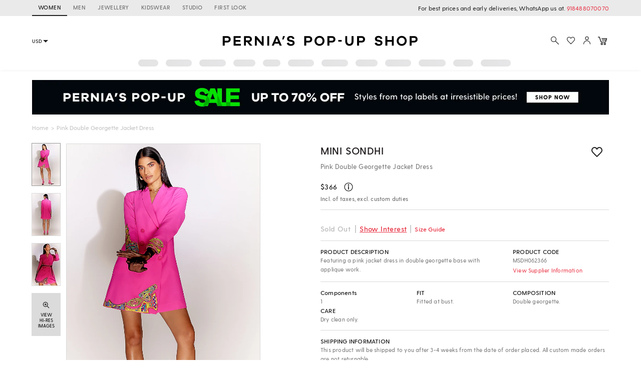

--- FILE ---
content_type: application/javascript; charset=utf-8
request_url: https://c.in.webengage.com/upf2.js?upfc=N4IgrgDgZiBcAuAnMBTANCANgSwMYoDsBnFAYQHsATFOEbAgPwYE5mBGVtgZgEMQNMYbJVo9mAdgAsbAEYAmAKxyebNgA4ADHMqUZk3GsnMFKSTy5LpANii4rV3FDX8sEWgAt48CEVgB6PwB3YIA6CBREAmweIghyCEgid3iQ3HIAWz90%2BmwAWiJyAkp3PIh6AGtcynIwGUwUXIBzFHJEZq8GgCseXHKUeCrEFCIiXPSiYo0rOS57EM90zBdEGFgQF2byWgBPEABfIAA&jsonp=_we_jsonp_global_cb_1769320371190
body_size: 461
content:
_we_jsonp_global_cb_1769320371190({"user_profile":{"geo":{"clientIp":"18.221.12.192","serverTimeStamp":1769320371630,"country":"United States","region":"Ohio","city":"Columbus","geoplugin_countryName":"United States","geoplugin_region":"Ohio","geoplugin_city":"Columbus","countryCode":"US","tz_name":"America/New_York","tz_offset":-300},"acquisitionData":{"referrer_type":"direct","landing_page":"https://www.perniaspopupshop.com/mini-sondhi-pink-double-georgette-jacket-dress-msdh062366.html"},"ua":{"browser":{"name":"Chrome","version":"131","browser_version":"131.0.0.0"},"os":{"name":"Mac OS","version":"10.15.7"},"device":"desktop"},"tld":"perniaspopupshop.com","ts":1769320371647}})

--- FILE ---
content_type: image/svg+xml
request_url: https://img.perniaspopupshop.com/ppus-assets/icons/new_icon-cart14_09_23.svg
body_size: 155
content:
<svg width="48" height="48" viewBox="0 0 48 48" xmlns="http://www.w3.org/2000/svg">
    <g fill="none" fill-rule="evenodd">
        <path d="M0 0h48v48H0z"/>
        <path d="M5.461 10.5h4.503l6.187 18.484a1.5 1.5 0 0 0 1.423 1.023h15.845a1.5 1.5 0 0 0 1.423-1.025L39 16.5h0-19.5" stroke="#212121" stroke-width="3" stroke-linecap="round" stroke-linejoin="round"/>
        <circle stroke="#212121" stroke-width="3" fill="#FFF" cx="19.5" cy="37.5" r="3"/>
        <circle stroke="#212121" stroke-width="3" fill="#FFF" cx="31.5" cy="37.5" r="3"/>
        <path stroke="#212121" stroke-width="3" stroke-linecap="round" d="M21 22.5h15"/>
    </g>
</svg>
